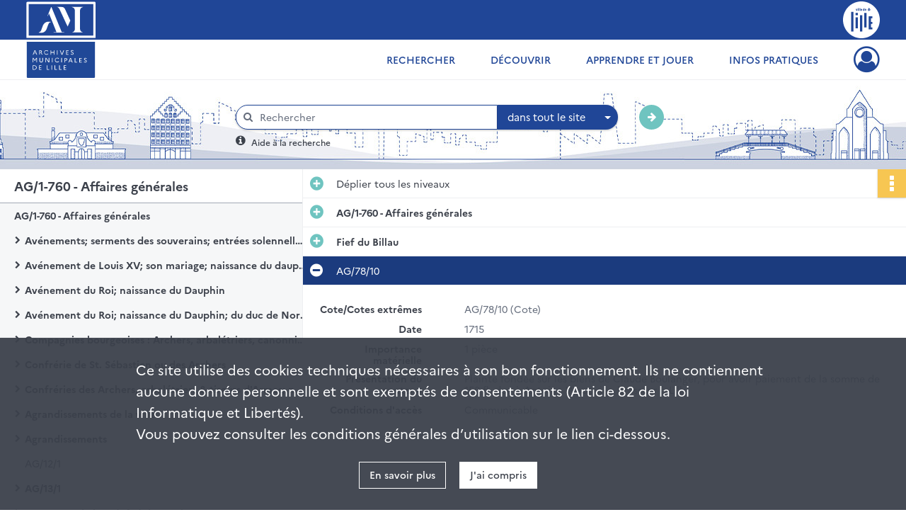

--- FILE ---
content_type: image/svg+xml
request_url: https://archives.lille.fr/assets/src/application/Custom/assets/static/front/img/icono-logo/logo-header-institutional.c86caec1751dd33ef0e219080c015f51.svg
body_size: 1644
content:
<?xml version="1.0" encoding="UTF-8"?>
<svg id="Calque_1" data-name="Calque 1" xmlns="http://www.w3.org/2000/svg" width="92" height="49" viewBox="0 0 92 49">
  <defs>
    <style>
      .cls-1 {
        fill: #fff;
      }
    </style>
  </defs>
  <g>
    <path class="cls-1" d="m59.88,41.37c2.05-.31,3.38-1.25,4.1-2.96.24-.62.39-1.4.39-2.11V12.66c0-2.73-1.26-4.37-3.94-5.15-.15,0-.24-.08-.47-.15h15.21c-.63.31-1.5.62-2.21,1.1-1.26.86-1.82,2.18-1.82,3.67v24.5c0,2.42,1.65,4.21,4.41,4.68h-15.68v.08h0Z"/>
    <path class="cls-1" d="m39.62,7.2c2.52.08,5.12.08,7.64.23,1.82.08,3.23,1.1,4.02,2.73,2.29,5,4.57,9.91,6.85,14.91.08.15.15.47.08.62-1.18,2.35-2.12,5.15-3.38,7.65-.55-1.17-1.42-2.58-1.89-3.67-2.91-6.4-5.84-12.8-8.83-19.2-.32-.7-.87-1.4-1.42-2.03-.87-.86-1.97-1.1-3.08-1.25,0,0,0,0,0,0Z"/>
    <path class="cls-1" d="m36.31,40.99h3.78c-3.31-8.35-6.62-16.62-10.01-25.05-.47,1.17-.94,2.26-1.42,3.36-.15-.08-.32-.08-.47-.15.71-1.72,1.42-3.43,2.05-5.08.87-2.11,1.73-4.13,2.6-6.24.08-.15.15-.23.32-.39.08.08.32.23.32.31,1.89,4.6,3.78,9.29,5.67,13.89,2.52,6.24,5.12,12.49,7.64,18.73.15.39.39.62.87.55.79-.08,1.5,0,2.29,0,.15,0,.32.15.47.23-.15.08-.32.23-.47.23h-13.24c-.39.15-.55.08-.39-.39h0v.02h0Z"/>
    <path class="cls-1" d="m32.45,27.8c-1.89-.08-2.52,1.25-3.15,2.58-.79,1.95-1.42,3.9-2.12,5.85-1.58,4.13-4.57,5.85-9.07,5.54-.47,0-.87-.08-1.26-.15-.15,0-.32-.15-.39-.39,2.29-.31,3.08-2.03,3.7-3.83.71-1.87,1.26-3.75,2.05-5.54,1.11-2.35,2.84-4.06,5.44-4.68,1.5-.31,2.91-.23,4.41-.08.39.15.55.31.39.7h0Z"/>
  </g>
  <path class="cls-1" d="m88.7,3.5v42H3.3V3.5h85.4m1.4-3H1.9C1.02.5.3,1.22.3,2.1v46.4h91.4V2.1c0-.88-.72-1.6-1.6-1.6h0Z"/>
</svg>

--- FILE ---
content_type: image/svg+xml
request_url: https://archives.lille.fr/assets/src/application/Custom/assets/static/front/img/icono-logo/logo-header.f96defdfce1404bfda3631091af54e20.svg
body_size: 4462
content:
<svg width="98" height="51" viewBox="0 0 99 52" xmlns="http://www.w3.org/2000/svg" xmlns:xlink="http://www.w3.org/1999/xlink">
    <defs>
        <path id="pv8q0txdva" d="M0 0h99v52H0z"/>
    </defs>
    <g fill="none" fill-rule="evenodd">
        <mask id="mksbd1dftb" fill="#fff">
            <use xlink:href="#pv8q0txdva"/>
        </mask>
        <g fill-rule="nonzero" mask="url(#mksbd1dftb)">
            <path fill="#204897" d="M.532 1.636h97.29v48.785H.532z"/>
            <g fill="#FFF">
                <path d="M11.607 12.21h1.147l2.513 6.335h-.938l-.73-1.871h-2.93l-.73 1.871H9l2.617-6.336h-.01zm1.773 3.742-1.147-3.011-1.252 3.011h2.409-.01zM18.406 12.21h1.668c1.251 0 2.096.731 2.096 1.766 0 .732-.417 1.349-1.043 1.558l2.096 2.907h-1.042l-1.888-2.803H19.25v2.803h-.834v-6.232h-.01zm.834.731v2.08h.834c.73 0 1.147-.418 1.147-1.034 0-.617-.417-1.036-1.147-1.036h-.834v-.01zM30.637 16.883l.73.522c-.625.826-1.564 1.245-2.617 1.245-1.992 0-3.347-1.558-3.347-3.325 0-1.767 1.251-3.22 3.243-3.22 1.147 0 2.096.522 2.617 1.244l-.73.523c-.417-.628-1.147-1.036-1.992-1.036a2.472 2.472 0 0 0-2.513 2.489c0 1.349 1.043 2.488 2.513 2.488.939.105 1.669-.313 2.096-.93zM34.61 12.21h.834v2.697h3.87v-2.698h.833v6.336h-.834v-2.802h-3.869v2.802h-.834V12.21zM43.922 12.21h.834v6.335h-.834V12.21zM48.834 12.21l2.2 5.499 2.2-5.5h.939l-2.514 6.336h-1.147L48 12.21h.835zM57.197 12.21h3.451v.731h-2.617v1.976h2.2v.732h-2.2v2.185h2.513v.732h-3.452V12.23h.105v-.02zM64.204 17.092c.417.523.938.826 1.564.826.73 0 1.147-.418 1.147-1.035 0-1.454-3.034-1.14-3.034-3.22 0-.931.73-1.663 1.887-1.663.939 0 1.564.418 1.992 1.035l-.626.523c-.417-.523-.834-.826-1.356-.826-.625 0-1.042.418-1.042.93 0 1.454 3.034 1.14 3.034 3.22 0 1.036-.834 1.768-1.992 1.768-.938 0-1.668-.314-2.2-1.035l.626-.523z"/>
            </g>
            <g fill="#FFF">
                <path d="M9 23.22h1.043l1.991 3.22 1.992-3.22h1.043v6.336h-.834v-5.197l-1.888 3.011h-.625l-1.888-3.01v5.196H9V23.22zM22.806 23.22h.834v3.941c0 1.663-.938 2.593-2.513 2.593-1.46 0-2.513-.93-2.513-2.593V23.22h.939v3.941c0 1.14.625 1.663 1.564 1.663.938 0 1.564-.628 1.564-1.663V23.22h.125zM27.3 23.22h1.148l3.555 5.3v-5.3h.835v6.336H31.69l-3.556-5.301v5.3H27.3V23.22zM36.706 23.22h.834v6.336h-.834zM46.122 27.883l.73.522c-.625.826-1.46 1.245-2.617 1.245-1.992 0-3.347-1.558-3.347-3.325 0-1.767 1.355-3.325 3.347-3.325 1.147 0 2.096.523 2.617 1.244l-.73.523c-.417-.627-1.147-1.035-1.991-1.035a2.472 2.472 0 0 0-2.513 2.488c0 1.349 1.042 2.489 2.513 2.489.834.104 1.564-.314 1.991-.826zM50.095 23.22h.835v6.336h-.835z"/>
            </g>
            <path d="M54.756 23.52h1.887c1.251 0 2.096.731 2.096 1.766 0 1.035-.834 1.767-2.096 1.767H55.6v2.802h-.834V23.52h-.01zm.834.627v2.08h1.043c.73 0 1.147-.418 1.147-1.035s-.418-1.035-1.147-1.035H55.59v-.01z" fill="#FFF"/>
            <g fill="#FFF">
                <path d="M62.816 23.52h1.147l2.513 6.335h-.938l-.73-1.871h-2.93l-.73 1.871h-.835l2.514-6.336h-.01zm1.773 3.638-1.147-2.907-1.147 3.011h2.304v-.104h-.01zM69.604 23.52h.835v5.499h2.513v.732H69.5v-6.232h.104zM76.195 23.52h3.451v.731H77.03v1.976h2.2v.732h-2.2v2.185h2.513v.732H76.09V23.54h.105v-.02zM83.202 28.298c.417.522.939.826 1.564.826.73 0 1.147-.419 1.147-1.036 0-1.453-3.034-1.14-3.034-3.22 0-.93.73-1.662 1.887-1.662.939 0 1.564.418 1.992 1.035l-.626.523c-.417-.523-.834-.826-1.355-.826-.626 0-1.043.418-1.043.93 0 1.453 3.034 1.14 3.034 3.22 0 1.036-.834 1.767-1.991 1.767-.939 0-1.669-.313-2.2-1.035l.625-.522z"/>
            </g>
            <g fill="#FFF">
                <path d="M9 34h2.409c1.991 0 3.347 1.453 3.347 3.116 0 1.662-1.356 3.115-3.347 3.115H9V34zm.834.732v4.778h1.564c1.46 0 2.41-1.035 2.41-2.384s-1.044-2.384-2.41-2.384H9.834v-.01zM18.093 34h3.451v.732h-2.513v1.976h2.2v.732h-2.2v2.185h2.513v.732h-3.451V34zM29.292 34h.834v5.5h2.618v.731h-3.452V34zM35.872 34h.834v6.336h-.834zM40.481 34h.834v5.5h2.513v.731h-3.451V34h.104zM47.06 34h.835v5.5h2.617v.731h-3.451V34zM53.651 34h3.452v.732H54.59v1.976h2.2v.732h-2.2v2.185h2.513v.732H53.65V34z"/>
            </g>
            <path d="M97.29 52H1.7C.74 52 0 51.216 0 50.212V-64.212C0-65.216.74-66 1.7-66h95.59c.96 0 1.7.784 1.7 1.788V50.212c0 1.004-.74 1.788-1.7 1.788zM3.295 48.424H95.59V-62.539H3.295V48.424z" fill="#204897"/>
            <path d="M97.373 2.159H1.616C.751 2.159 0 1.375 0 .486s.75-1.662 1.616-1.662h95.768c.865 0 1.616.784 1.616 1.673 0 .888-.75 1.672-1.616 1.672l-.01-.01z" fill="#204897"/>
        </g>
    </g>
</svg>


--- FILE ---
content_type: image/svg+xml
request_url: https://archives.lille.fr/assets/src/application/Custom/assets/static/front/img/icono-logo/logo-header-institutional-lille.96faf27efc9307665889659b5ec5e495.svg
body_size: 1673
content:
<svg width="52" height="52" viewBox="0 0 52 52" xmlns="http://www.w3.org/2000/svg">
    <g fill="#FFF" fill-rule="nonzero">
        <path d="M25.95 11.04c-.24 0-.29.22-.29.57h.55c0-.37-.04-.57-.25-.57h-.01z"/>
        <path d="M26 0C11.64 0 0 11.64 0 26s11.64 26 26 26 26-11.64 26-26S40.36 0 26 0zm5.82 10.55c.94 0 1 .62 1 1.53h-1.27v.16c0 .42.05.62.28.62.2 0 .25-.16.28-.49h.69c-.02.66-.36.98-.98.98-.94 0-1.02-.7-1.02-1.49 0-.75.21-1.3 1.02-1.3v-.01zm-5.9 0c.94 0 1 .62 1 1.53h-1.27v.16c0 .42.05.62.28.62.2 0 .26-.16.28-.49h.69c-.02.66-.36.98-.98.98-.94 0-1.02-.7-1.02-1.49 0-.75.21-1.3 1.02-1.3v-.01zm-6.92.07.29 1.96.29-1.96h.75l-.62 2.65h-.89l-.62-2.65h.8zm-4.21 31.9h-3.25V14.74h3.25v27.78zm6.19-4.44h-3.25V22.39h3.25v15.69zm0-18.62h-3.25v-3.25h3.25v3.25zm.6-6.19h-.75v-2.65h.75v2.65zm0-3.08h-.75v-.75h.75v.75zM23 13.27h-.75V9.45H23v3.82zm.67-3.82h.75v3.82h-.75V9.45zm.26 33.06V19.46h3.24v23.05h-3.24zm5.66-29.56c-.05.18-.21.39-.55.39-.5 0-.78-.38-.78-1.38 0-.82.11-1.42.73-1.42.21 0 .43.07.56.36V9.44h.75v3.82h-.73v-.32l.02.01zm3.78 23.69h-3.25V16.21h3.25v20.43zm.94-24.33.8-.99s.95-.13 1.38.95c0 .02.02.03.03.06 0 .02.02.03.03.03.01 0 .03-.02.02-.03 0-.03 0-.04-.02-.06-.27-1.07-.83-1.89-.83-1.89l1.06-1.43 1.06 1.43s-.56.81-.83 1.89c0 .02 0 .03-.02.06 0 .03 0 .03.02.03s.03 0 .03-.03.02-.04.03-.06c.42-1.08 1.38-.95 1.38-.95l.8.99s-2.12-.2-2.27 1.33h-.4c-.16-1.53-2.27-1.33-2.27-1.33h.02-.02zm7.23 11.53h-2.05v5.05h2.05v2.82h-2.05v5.05h2.05v2.82h-5.23V21.02h5.23v2.82z"/>
        <path d="M29.3 11.13c-.28 0-.29.32-.29.8 0 .42 0 .83.29.83.23 0 .27-.29.27-.8 0-.47-.02-.83-.28-.83h.01zM31.85 11.04c-.24 0-.29.22-.29.57h.55c0-.37-.04-.57-.26-.57z"/>
    </g>
</svg>
